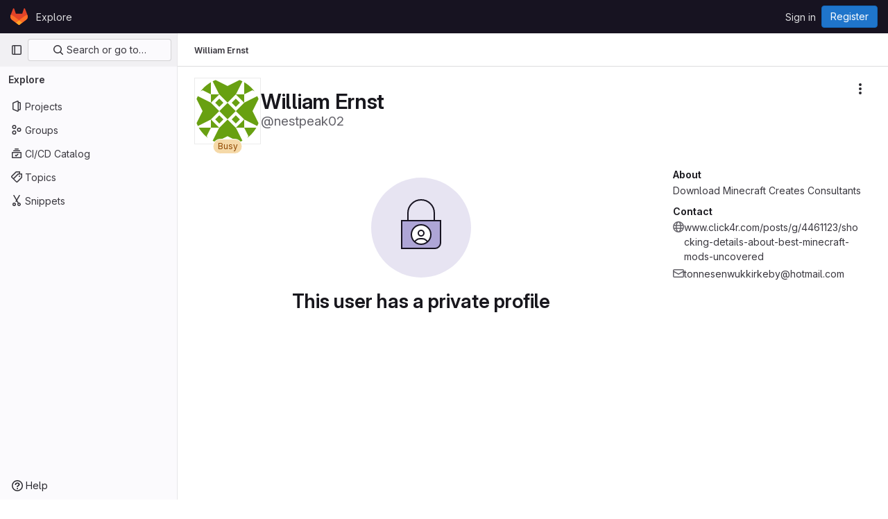

--- FILE ---
content_type: text/javascript; charset=utf-8
request_url: https://repo.getmonero.org/assets/webpack/commons-pages.dashboard.groups.index-pages.dashboard.projects-pages.organizations.organizations.grou-db6125c3.a53b234b.chunk.js
body_size: 10088
content:
(this.webpackJsonp=this.webpackJsonp||[]).push([[63],{"/pbY":function(e,t,r){"use strict";var i=r("s1D3"),s=r("Lzak"),n=r("lHJB"),o=r("KekS"),a=r("30su"),c=r("/lV4"),l=r("5c3i"),u=r("bOix"),p=r("Mp8J"),d={name:"ProjectListItemDescription",components:{ListItemDescription:r("PGZH").a},directives:{SafeHtml:p.a},props:{project:{type:Object,required:!0}},computed:{showDescription(){return this.project.descriptionHtml&&!this.project.archived}}},m=r("tBpV"),h=Object(m.a)(d,(function(){var e=this._self._c;return this.showDescription?e("list-item-description",{attrs:{"description-html":this.project.descriptionHtml}}):this._e()}),[],!1,null,null,null).exports,g={name:"ProjectListItemDescriptionEE",i18n:{scheduledDeletion:Object(c.s__)("Projects|Scheduled for deletion on %{date}")},components:{ProjectListItemDescriptionCe:h,GlSprintf:a.a,GlIcon:i.a},props:{project:{type:Object,required:!0}},computed:{isPendingDeletion(){return Boolean(this.project.markedForDeletionOn)},formattedDate(){return Object(u.w)(Object(u.lb)(this.project.permanentDeletionDate),l.n)}}},b=Object(m.a)(g,(function(){var e=this,t=e._self._c;return e.isPendingDeletion?t("div",{staticClass:"md gl-mt-2 gl-text-sm gl-text-secondary"},[t("gl-icon",{attrs:{name:"calendar"}}),e._v(" "),t("gl-sprintf",{attrs:{message:e.$options.i18n.scheduledDeletion},scopedSlots:e._u([{key:"date",fn:function(){return[e._v("\n      "+e._s(e.formattedDate)+"\n    ")]},proxy:!0}],null,!1,1835334662)})],1):t("project-list-item-description-ce",{attrs:{project:e.project}})}),[],!1,null,null,null).exports,v=r("FkSe"),_=r("jlnU"),f=r("rF2b"),j=r("COEd"),y=r("vLO8"),P={name:"ProjectListItemActionsEE",i18n:{project:Object(c.__)("Project"),restoreErrorMessage:Object(c.s__)("Projects|An error occurred restoring the project. Please refresh the page to try again.")},components:{GlLoadingIcon:v.a,ListActions:j.a},props:{project:{type:Object,required:!0}},data:()=>({actionsLoading:!1}),computed:{actions(){return{[y.b]:{href:this.project.editPath},[y.c]:{action:this.onActionRestore},[y.a]:{action:this.onActionDelete}}}},methods:{async onActionRestore(){this.actionsLoading=!0;try{await Object(f.a)(this.project.id),this.$emit("refetch"),Object(o.d)(this.project,this.$options.i18n.project)}catch(e){Object(_.createAlert)({message:this.$options.i18n.restoreErrorMessage,error:e,captureError:!0})}finally{this.actionsLoading=!1}},onActionDelete(){this.$emit("delete")}}},C=Object(m.a)(P,(function(){var e=this._self._c;return this.actionsLoading?e("gl-loading-icon",{staticClass:"gl-px-3",attrs:{size:"sm"}}):e("list-actions",{attrs:{actions:this.actions,"available-actions":this.project.availableActions}})}),[],!1,null,null,null).exports,O={name:"ProjectListItemInactiveBadge",i18n:{pendingDeletion:Object(c.__)("Pending deletion"),archived:Object(c.__)("Archived")},components:{GlBadge:s.a},props:{project:{type:Object,required:!0}},computed:{isPendingDeletion(){return Boolean(this.project.markedForDeletionOn)},inactiveBadge(){return this.isPendingDeletion?{variant:"warning",text:this.$options.i18n.pendingDeletion}:this.project.archived?{variant:"info",text:this.$options.i18n.archived}:null}}},x=Object(m.a)(O,(function(){var e=this._self._c;return this.inactiveBadge?e("gl-badge",{attrs:{variant:this.inactiveBadge.variant}},[this._v(this._s(this.inactiveBadge.text))]):this._e()}),[],!1,null,null,null).exports,I=r("HqXx"),A=r("l0QG");var T=r("SNRI"),S=r("zsvj"),k=r("QmxP"),R=r("ZvgQ"),w=r("iM2x"),q=r("ZKGg"),D=r("iJII"),L=r("K6AW"),U={i18n:{stars:Object(c.__)("Stars"),forks:Object(c.__)("Forks"),issues:Object(c.__)("Issues"),mergeRequests:Object(c.__)("Merge requests"),topics:Object(c.__)("Topics"),topicsPopoverTargetText:Object(c.__)("+ %{count} more"),moreTopics:Object(c.__)("More topics"),project:Object(c.__)("Project"),deleteErrorMessage:Object(c.s__)("Projects|An error occurred deleting the project. Please refresh the page to try again."),ciCatalogBadge:Object(c.s__)("CiCatalog|CI/CD Catalog project")},components:{GlIcon:i.a,GlBadge:s.a,ListItem:q.a,ListItemStat:D.a,DeleteModal:S.a,ProjectListItemDescription:b,ProjectListItemActions:C,ProjectListItemInactiveBadge:x,CiIcon:w.a,TopicBadges:L.a,ProjectListItemDelayedDeletionModalFooter:function(){return r.e(1573).then(r.bind(null,"9Gw3"))}},directives:{GlTooltip:n.a},props:{project:{type:Object,required:!0},showProjectIcon:{type:Boolean,required:!1,default:!1},listItemClass:{type:[String,Array,Object],required:!1,default:""},timestampType:{type:String,required:!1,default:k.b,validator:e=>k.a.includes(e)}},data:()=>({isDeleteModalVisible:!1,isDeleteLoading:!1}),computed:{visibility(){return this.project.visibility},visibilityIcon(){return I.o[this.visibility]},visibilityTooltip(){return I.e[this.visibility]},accessLevel(){var e;return null===(e=this.project.accessLevel)||void 0===e?void 0:e.integerValue},accessLevelLabel(){return A.e[this.accessLevel]},shouldShowAccessLevel(){return void 0!==this.accessLevel&&this.accessLevel!==A.g},starsHref(){return this.project.webUrl+"/-/starrers"},mergeRequestsHref(){return this.project.webUrl+"/-/merge_requests"},forksHref(){return this.project.webUrl+"/-/forks"},issuesHref(){return this.project.webUrl+"/-/issues"},isMergeRequestsEnabled(){var e;return"enabled"===(null===(e=this.project.mergeRequestsAccessLevel)||void 0===e?void 0:e.toLowerCase())&&void 0!==this.project.openMergeRequestsCount},isForkingEnabled(){var e;return"enabled"===(null===(e=this.project.forkingAccessLevel)||void 0===e?void 0:e.toLowerCase())&&void 0!==this.project.forksCount},isIssuesEnabled(){var e;return"enabled"===(null===(e=this.project.issuesAccessLevel)||void 0===e?void 0:e.toLowerCase())&&void 0!==this.project.openIssuesCount},hasTopics(){return this.project.topics.length},starCount(){return Object(T.j)(this.project.starCount)},openMergeRequestsCount(){return this.isMergeRequestsEnabled?Object(T.j)(this.project.openMergeRequestsCount):null},forksCount(){return this.isForkingEnabled?Object(T.j)(this.project.forksCount):null},openIssuesCount(){return this.isIssuesEnabled?Object(T.j)(this.project.openIssuesCount):null},hasActions(){var e;return null===(e=this.project.availableActions)||void 0===e?void 0:e.length},hasActionDelete(){var e;return null===(e=this.project.availableActions)||void 0===e?void 0:e.includes(y.a)},pipelineStatus(){var e;return null===(e=this.project.pipeline)||void 0===e?void 0:e.detailedStatus},dataTestid(){return"projects-list-item-"+this.project.id},starA11yText(){return Object(c.sprintf)(Object(c.n__)("%{project} has %{number} star","%{project} has %{number} stars",this.project.starCount),{project:this.project.avatarLabel,number:this.starCount})},forkA11yText(){return Object(c.sprintf)(Object(c.n__)("%{project} has %{number} fork","%{project} has %{number} forks",this.project.forksCount),{project:this.project.avatarLabel,number:this.forksCount})},mrA11yText(){return Object(c.sprintf)(Object(c.n__)("%{project} has %{number} open merge request","%{project} has %{number} open merge requests",this.project.openMergeRequestsCount),{project:this.project.avatarLabel,number:this.openMergeRequestsCount})},openIssueA11yText(){return Object(c.sprintf)(Object(c.n__)("%{project} has %{number} open issue","%{project} has %{number} open issues",this.project.openIssuesCount),{project:this.project.avatarLabel,number:this.openIssuesCount})}},methods:{onActionDelete(){this.isDeleteModalVisible=!0},async onDeleteModalPrimary(){this.isDeleteLoading=!0;try{await Object(R.c)(this.project.id,Object(o.b)(this.project)),this.$emit("refetch"),Object(o.c)(this.project,this.$options.i18n.project)}catch(e){Object(_.createAlert)({message:this.$options.i18n.deleteErrorMessage,error:e,captureError:!0})}finally{this.isDeleteLoading=!1}}}},E=Object(m.a)(U,(function(){var e=this,t=e._self._c;return t("list-item",{attrs:{resource:e.project,"show-icon":e.showProjectIcon,"icon-name":"project","list-item-class":e.listItemClass,"timestamp-type":e.timestampType,"data-testid":e.dataTestid,"content-testid":"project-content"},scopedSlots:e._u([{key:"avatar-meta",fn:function(){return[e.visibility?t("gl-icon",{directives:[{name:"gl-tooltip",rawName:"v-gl-tooltip",value:e.visibilityTooltip,expression:"visibilityTooltip"}],attrs:{name:e.visibilityIcon,variant:"subtle"}}):e._e(),e._v(" "),e.project.isCatalogResource?t("gl-badge",{attrs:{icon:"catalog-checkmark",variant:"info","data-testid":"ci-catalog-badge",href:e.project.exploreCatalogPath}},[e._v(e._s(e.$options.i18n.ciCatalogBadge))]):e._e(),e._v(" "),e.shouldShowAccessLevel?t("gl-badge",{staticClass:"gl-block",attrs:{"data-testid":"user-access-role"}},[e._v(e._s(e.accessLevelLabel))]):e._e()]},proxy:!0},{key:"avatar-default",fn:function(){return[t("project-list-item-description",{attrs:{project:e.project}}),e._v(" "),e.hasTopics?t("topic-badges",{staticClass:"gl-mt-3",attrs:{topics:e.project.topics,"data-testid":"project-topics"}}):e._e()]},proxy:!0},{key:"stats",fn:function(){return[e.pipelineStatus?t("ci-icon",{attrs:{status:e.pipelineStatus}}):e._e(),e._v(" "),t("project-list-item-inactive-badge",{attrs:{project:e.project}}),e._v(" "),t("list-item-stat",{attrs:{href:e.starsHref,"tooltip-text":e.$options.i18n.stars,"a11y-text":e.starA11yText,"icon-name":"star-o",stat:e.starCount,"data-testid":"stars-btn"}}),e._v(" "),e.isForkingEnabled?t("list-item-stat",{attrs:{href:e.forksHref,"tooltip-text":e.$options.i18n.forks,"a11y-text":e.forkA11yText,"icon-name":"fork",stat:e.forksCount,"data-testid":"forks-btn"}}):e._e(),e._v(" "),e.isMergeRequestsEnabled?t("list-item-stat",{attrs:{href:e.mergeRequestsHref,"tooltip-text":e.$options.i18n.mergeRequests,"a11y-text":e.mrA11yText,"icon-name":"merge-request",stat:e.openMergeRequestsCount,"data-testid":"mrs-btn"}}):e._e(),e._v(" "),e.isIssuesEnabled?t("list-item-stat",{attrs:{href:e.issuesHref,"tooltip-text":e.$options.i18n.issues,"a11y-text":e.openIssueA11yText,"icon-name":"issues",stat:e.openIssuesCount,"data-testid":"issues-btn"}}):e._e()]},proxy:!0},e.hasActions?{key:"actions",fn:function(){return[t("project-list-item-actions",{attrs:{project:e.project},on:{refetch:function(t){return e.$emit("refetch")},delete:e.onActionDelete}})]},proxy:!0}:null,{key:"footer",fn:function(){return[e.hasActionDelete?t("delete-modal",{attrs:{"confirm-phrase":e.project.fullPath,"name-with-namespace":e.project.nameWithNamespace,"is-fork":e.project.isForked,"confirm-loading":e.isDeleteLoading,"merge-requests-count":e.openMergeRequestsCount,"issues-count":e.openIssuesCount,"forks-count":e.forksCount,"stars-count":e.starCount},on:{primary:e.onDeleteModalPrimary},scopedSlots:e._u([{key:"modal-footer",fn:function(){return[t("project-list-item-delayed-deletion-modal-footer",{attrs:{project:e.project}})]},proxy:!0}],null,!1,1544885323),model:{value:e.isDeleteModalVisible,callback:function(t){e.isDeleteModalVisible=t},expression:"isDeleteModalVisible"}}):e._e()]},proxy:!0}],null,!0)})}),[],!1,null,null,null);t.a=E.exports},"13Le":function(e,t,r){"use strict";var i=r("qPgm"),s=r("2ibD"),n=r("Y0p+");t.a={...i.b,geoSitePath:"/api/:version/geo_sites/:id",geoSitesPath:"/api/:version/geo_sites",geoSitesStatusPath:"/api/:version/geo_sites/status",ldapGroupsPath:"/api/:version/ldap/:provider/groups.json",subscriptionPath:"/api/:version/namespaces/:id/gitlab_subscription",childEpicPath:"/api/:version/groups/:id/epics",codeReviewAnalyticsPath:"/api/:version/analytics/code_review",groupActivityIssuesPath:"/api/:version/analytics/group_activity/issues_count",groupActivityMergeRequestsPath:"/api/:version/analytics/group_activity/merge_requests_count",groupActivityNewMembersPath:"/api/:version/analytics/group_activity/new_members_count",countriesPath:"/-/countries",countryStatesPath:"/-/country_states",paymentFormPath:"/-/subscriptions/payment_form",filePath:"/api/:version/projects/:id/repository/files/:file_path",validatePaymentMethodPath:"/-/subscriptions/validate_payment_method",vulnerabilityPath:"/api/:version/vulnerabilities/:id",vulnerabilityActionPath:"/api/:version/vulnerabilities/:id/:action",vulnerabilityIssueLinksPath:"/api/:version/vulnerabilities/:id/issue_links",descendantGroupsPath:"/api/:version/groups/:group_id/descendant_groups",projectDeploymentFrequencyAnalyticsPath:"/api/:version/projects/:id/analytics/deployment_frequency",projectGroupsPath:"/api/:version/projects/:id/groups.json",issueMetricImagesPath:"/api/:version/projects/:id/issues/:issue_iid/metric_images",issueMetricSingleImagePath:"/api/:version/projects/:id/issues/:issue_iid/metric_images/:image_id",environmentApprovalPath:"/api/:version/projects/:id/deployments/:deployment_id/approval",protectedEnvironmentsPath:"/api/:version/:entity_type/:id/protected_environments/",mrStatusCheckRetryPath:"/api/:version/projects/:id/merge_requests/:merge_request_iid/status_checks/:external_status_check_id/retry",protectedEnvironmentPath:"/api/:version/:entity_type/:id/protected_environments/:name",aiCompletionsPath:"/api/:version/ai/experimentation/openai/completions",aiEmbeddingsPath:"/api/:version/ai/experimentation/openai/embeddings",aiChatPath:"/api/:version/ai/experimentation/openai/chat/completions",tanukiBotAskPath:"/-/llm/tanuki_bot/ask",userSubscription(e){const t=i.b.buildUrl(this.subscriptionPath).replace(":id",encodeURIComponent(e));return s.a.get(t)},ldapGroups(e,t,r){const n=i.b.buildUrl(this.ldapGroupsPath).replace(":provider",t);return s.a.get(n,{params:{search:e,per_page:i.a,active:!0}}).then((function({data:e}){return r(e),e}))},createChildEpic({confidential:e,groupId:t,parentEpicId:r,title:n}){const o=i.b.buildUrl(this.childEpicPath).replace(":id",encodeURIComponent(t));return s.a.post(o,{parent_id:r,confidential:e,title:n})},descendantGroups({groupId:e,search:t}){const r=i.b.buildUrl(this.descendantGroupsPath).replace(":group_id",e);return s.a.get(r,{params:{search:t}})},codeReviewAnalytics(e={}){const t=i.b.buildUrl(this.codeReviewAnalyticsPath);return s.a.get(t,{params:e})},groupActivityMergeRequestsCount(e){const t=i.b.buildUrl(this.groupActivityMergeRequestsPath);return s.a.get(t,{params:{group_path:e}})},groupActivityIssuesCount(e){const t=i.b.buildUrl(this.groupActivityIssuesPath);return s.a.get(t,{params:{group_path:e}})},groupActivityNewMembersCount(e){const t=i.b.buildUrl(this.groupActivityNewMembersPath);return s.a.get(t,{params:{group_path:e}})},fetchCountries(){const e=i.b.buildUrl(this.countriesPath);return s.a.get(e)},fetchStates(e){const t=i.b.buildUrl(this.countryStatesPath);return s.a.get(t,{params:{country:e}})},fetchPaymentFormParams(e){const t=i.b.buildUrl(this.paymentFormPath);return s.a.get(t,{params:{id:e}})},getFile(e,t,r={}){const n=i.b.buildUrl(this.filePath).replace(":id",encodeURIComponent(e)).replace(":file_path",encodeURIComponent(t));return s.a.get(n,{params:r})},validatePaymentMethod(e,t){const r=i.b.buildUrl(this.validatePaymentMethodPath);return s.a.post(r,{id:e,gitlab_user_id:t})},changeVulnerabilityState(e,t){const r=i.b.buildUrl(this.vulnerabilityActionPath).replace(":id",e).replace(":action",t);return s.a.post(r)},getGeoSites(){const e=i.b.buildUrl(this.geoSitesPath);return s.a.get(e)},getGeoSitesStatus(){const e=i.b.buildUrl(this.geoSitesStatusPath);return s.a.get(e)},createGeoSite(e){const t=i.b.buildUrl(this.geoSitesPath);return s.a.post(t,e)},updateGeoSite(e){const t=i.b.buildUrl(this.geoSitesPath);return s.a.put(`${t}/${e.id}`,e)},removeGeoSite(e){const t=i.b.buildUrl(this.geoSitePath).replace(":id",encodeURIComponent(e));return s.a.delete(t)},deploymentFrequencies(e,t={}){const r=i.b.buildUrl(this.projectDeploymentFrequencyAnalyticsPath).replace(":id",encodeURIComponent(e));return s.a.get(r,{params:t})},fetchIssueMetricImages({issueIid:e,id:t}){const r=i.b.buildUrl(this.issueMetricImagesPath).replace(":id",encodeURIComponent(t)).replace(":issue_iid",encodeURIComponent(e));return s.a.get(r)},uploadIssueMetricImage({issueIid:e,id:t,file:r,url:o=null,urlText:a=null}){const c={headers:{...n.a}},l=i.b.buildUrl(this.issueMetricImagesPath).replace(":id",encodeURIComponent(t)).replace(":issue_iid",encodeURIComponent(e)),u=new FormData;return u.append("file",r),o&&u.append("url",o),a&&u.append("url_text",a),s.a.post(l,u,c)},updateIssueMetricImage({issueIid:e,id:t,imageId:r,url:n=null,urlText:o=null}){const a=i.b.buildUrl(this.issueMetricSingleImagePath).replace(":id",encodeURIComponent(t)).replace(":issue_iid",encodeURIComponent(e)).replace(":image_id",encodeURIComponent(r)),c=new FormData;return null!=n&&c.append("url",n),null!=o&&c.append("url_text",o),s.a.put(a,c)},deleteMetricImage({issueIid:e,id:t,imageId:r}){const n=i.b.buildUrl(this.issueMetricSingleImagePath).replace(":id",encodeURIComponent(t)).replace(":issue_iid",encodeURIComponent(e)).replace(":image_id",encodeURIComponent(r));return s.a.delete(n)},projectGroups(e,t){const r=i.b.buildUrl(this.projectGroupsPath).replace(":id",encodeURIComponent(e));return s.a.get(r,{params:{...t}}).then((function({data:e}){return e}))},deploymentApproval({id:e,deploymentId:t,representedAs:r,approve:n,comment:o}){const a=i.b.buildUrl(this.environmentApprovalPath).replace(":id",encodeURIComponent(e)).replace(":deployment_id",encodeURIComponent(t));return s.a.post(a,{status:n?"approved":"rejected",represented_as:r,comment:o})},approveDeployment({id:e,deploymentId:t,representedAs:r,comment:i}){return this.deploymentApproval({id:e,deploymentId:t,representedAs:r,approve:!0,comment:i})},rejectDeployment({id:e,deploymentId:t,representedAs:r,comment:i}){return this.deploymentApproval({id:e,deploymentId:t,approve:!1,representedAs:r,comment:i})},protectedEnvironments(e,t,r={}){const n=i.b.buildUrl(this.protectedEnvironmentsPath).replace(":entity_type",encodeURIComponent(t)).replace(":id",encodeURIComponent(e));return s.a.get(n,{params:r})},createProtectedEnvironment(e,t,r){const n=i.b.buildUrl(this.protectedEnvironmentsPath).replace(":entity_type",encodeURIComponent(t)).replace(":id",encodeURIComponent(e));return s.a.post(n,r)},updateProtectedEnvironment(e,t,r){const n=i.b.buildUrl(this.protectedEnvironmentPath).replace(":entity_type",encodeURIComponent(t)).replace(":id",encodeURIComponent(e)).replace(":name",encodeURIComponent(r.name));return s.a.put(n,r)},deleteProtectedEnvironment(e,t,{name:r}){const n=i.b.buildUrl(this.protectedEnvironmentPath).replace(":entity_type",encodeURIComponent(t)).replace(":id",encodeURIComponent(e)).replace(":name",encodeURIComponent(r));return s.a.delete(n)},requestAICompletions({model:e,prompt:t,...r}){const n=i.b.buildUrl(this.aiCompletionsPath);return s.a.post(n,{model:e,prompt:t,rest:r})},requestAIEmbeddings({model:e,input:t,...r}){const n=i.b.buildUrl(this.aiEmbeddingsPath);return s.a.post(n,{model:e,input:t,rest:r})},requestAIChat({model:e,messages:t,...r}){const n=i.b.buildUrl(this.aiChatPath);return s.a.post(n,{model:e,messages:t,rest:r})},requestTanukiBotResponse(e){const t=i.b.buildUrl(this.tanukiBotAskPath);return s.a.post(t,{q:e})}}},"6FXZ":function(e,t,r){"use strict";r.d(t,"a",(function(){return n}));var i=r("13Le"),s=r("2ibD");function n({projectId:e,mergeRequestId:t,externalStatusCheckId:r}){const n=i.a.buildUrl(i.a.mrStatusCheckRetryPath).replace(":id",encodeURIComponent(e)).replace(":merge_request_iid",encodeURIComponent(t)).replace(":external_status_check_id",encodeURIComponent(r));return s.a.post(n)}},COEd:function(e,t,r){"use strict";r("RFHG"),r("z6RN"),r("xuo1");var i=r("Bo17"),s=r("/lV4"),n=r("vLO8"),o={name:"ListActions",i18n:{actions:Object(s.__)("Actions")},components:{GlDisclosureDropdown:i.a},props:{actions:{type:Object,required:!0},availableActions:{type:Array,required:!0}},computed:{items(){var e=this;return this.availableActions.reduce((function(t,r){return[...t,{...n.d[r],...e.actions[r]}]}),[])}}},a=r("tBpV"),c=Object(a.a)(o,(function(){return(0,this._self._c)("gl-disclosure-dropdown",{attrs:{items:this.items,icon:"ellipsis_v","no-caret":"","toggle-text":this.$options.i18n.actions,"text-sr-only":"",placement:"bottom-end",category:"tertiary"}})}),[],!1,null,null,null);t.a=c.exports},"Fsq/":function(e,t,r){"use strict";var i=r("lHJB"),s=r("A5dm"),n=r("bOix"),o=r("5QKO"),a={directives:{GlTooltip:i.a},components:{GlTruncate:s.a},mixins:[o.a],props:{time:{type:[String,Number,Date],required:!0},tooltipPlacement:{type:String,required:!1,default:"top"},cssClass:{type:String,required:!1,default:""},dateTimeFormat:{type:String,required:!1,default:n.c,validator:function(e){return n.b.includes(e)}},enableTruncation:{type:Boolean,required:!1,default:!1}},computed:{timeAgo(){return this.timeFormatted(this.time,this.dateTimeFormat)},tooltipText(){return this.enableTruncation?void 0:this.tooltipTitle(this.time)}}},c=r("tBpV"),l=Object(c.a)(a,(function(){var e=this,t=e._self._c;return t("time",{directives:[{name:"gl-tooltip",rawName:"v-gl-tooltip.viewport",value:{placement:e.tooltipPlacement},expression:"{ placement: tooltipPlacement }",modifiers:{viewport:!0}}],class:e.cssClass,attrs:{title:e.tooltipText,datetime:e.time}},[e._t("default",(function(){return[e.enableTruncation?[t("gl-truncate",{attrs:{text:e.timeAgo,"with-tooltip":""}})]:[e._v(e._s(e.timeAgo))]]}),{timeAgo:e.timeAgo})],2)}),[],!1,null,null,null);t.a=l.exports},I2yU:function(e,t,r){"use strict";r.d(t,"c",(function(){return o})),r.d(t,"b",(function(){return a})),r.d(t,"a",(function(){return c})),r.d(t,"d",(function(){return l})),r.d(t,"f",(function(){return u})),r.d(t,"e",(function(){return p}));var i=r("qPgm"),s=r("i79D"),n=r("2ibD");const o=function(e,t={}){const r=Object(s.a)("/api/:version/groups/:id/billable_members").replace(":id",e),o={per_page:i.a,page:1};return n.a.get(r,{params:{...o,...t}})},a=function(e,t){const r=Object(s.a)("/api/:version/groups/:group_id/billable_members/:member_id/memberships").replace(":group_id",e).replace(":member_id",t);return n.a.get(r)},c=function(e,t){const r=Object(s.a)("/api/:version/groups/:group_id/billable_members/:member_id/indirect").replace(":group_id",e).replace(":member_id",t);return n.a.get(r)},l=function(e,t){const r=Object(s.a)("/api/:version/groups/:group_id/billable_members/:id").replace(":group_id",e).replace(":id",t);return n.a.delete(r)},u=function(e,t){const r=Object(s.a)("/api/:version/groups/:id").replace(":id",e);return n.a.put(r,t)};function p(e={}){const t=Object(s.a)("/-/subscriptions/groups");return n.a.post(t,e)}},KekS:function(e,t,r){"use strict";r.d(t,"a",(function(){return a})),r.d(t,"d",(function(){return c})),r.d(t,"c",(function(){return l})),r.d(t,"b",(function(){return u}));r("v2fZ");var i=r("udiD"),s=r("/lV4"),n=r("vLO8");const o=function(e){var t;return e.isAdjournedDeletionEnabled||(null===(t=gon)||void 0===t||null===(t=t.licensed_features)||void 0===t?void 0:t.adjournedDeletionForProjectsAndGroups)},a=function({userPermissions:e,markedForDeletionOn:t}){const r=function({userPermissions:e}){const t=[];return e.viewEditPage&&t.push(n.b),e.removeProject&&t.push(n.a),t}({userPermissions:e});return e.removeProject&&t&&r.push(n.c),r.sort((function(e,t){return n.d[e].order-n.d[t].order}))},c=function(e){Object(i.default)(Object(s.sprintf)(Object(s.__)("Project '%{project_name}' has been successfully restored."),{project_name:e.nameWithNamespace}))},l=function(e){o(e)&&!e.isPersonal?e.markedForDeletionOn?Object(i.default)(Object(s.sprintf)(Object(s.__)("Project '%{project_name}' is being deleted."),{project_name:e.nameWithNamespace})):e.isAdjournedDeletionEnabled?Object(i.default)(Object(s.sprintf)(Object(s.__)("Project '%{project_name}' will be deleted on %{date}."),{project_name:e.nameWithNamespace,date:e.permanentDeletionDate})):Object(i.default)(Object(s.sprintf)(Object(s.__)("Deleting project '%{project_name}'. All data will be removed on %{date}."),{project_name:e.nameWithNamespace,date:e.permanentDeletionDate})):function(e){Object(i.default)(Object(s.sprintf)(Object(s.__)("Project '%{project_name}' is being deleted."),{project_name:e.nameWithNamespace}))}(e)},u=function(e){return o(e)&&e.markedForDeletionOn?{permanently_remove:!0,full_path:e.fullPath}:{}}},PGZH:function(e,t,r){"use strict";var i=r("fFBe"),s=r("/lV4"),n=r("Mp8J"),o={i18n:{showMore:Object(s.__)("Show more"),showLess:Object(s.__)("Show less")},truncateTextToggleButtonProps:{class:"!gl-text-sm"},components:{GlTruncateText:i.a},directives:{SafeHtml:n.a},props:{descriptionHtml:{type:String,required:!0}}},a=r("tBpV"),c=Object(a.a)(o,(function(){var e=this._self._c;return e("gl-truncate-text",{staticClass:"gl-mt-2 gl-max-w-88",attrs:{lines:2,"mobile-lines":2,"show-more-text":this.$options.i18n.showMore,"show-less-text":this.$options.i18n.showLess,"toggle-button-props":this.$options.truncateTextToggleButtonProps}},[e("div",{directives:[{name:"safe-html",rawName:"v-safe-html",value:this.descriptionHtml,expression:"descriptionHtml"}],staticClass:"md md-child-content-text-subtle gl-text-sm",attrs:{"data-testid":"description"}})])}),[],!1,null,null,null);t.a=c.exports},Poqj:function(e,t,r){"use strict";r.d(t,"b",(function(){return n})),r.d(t,"c",(function(){return o})),r.d(t,"d",(function(){return a})),r.d(t,"a",(function(){return c})),r.d(t,"f",(function(){return p})),r.d(t,"e",(function(){return d}));var i=r("i79D"),s=r("2ibD");const n="deployment_frequency",o="lead_time_for_changes",a="time_to_restore_service",c="change_failure_rate",l=Object.freeze([n,o,a,c]);function u(e,t,r,n){if(!l.includes(r))throw new Error(`Unsupported metric type: "${r}"`);const o=Object(i.a)(e).replace(":id",encodeURIComponent(t));return s.a.get(o,{params:{metric:r,...n}})}function p(e,t,r={}){return u("/api/:version/projects/:id/dora/metrics",e,t,r)}function d(e,t,r={}){return u("/api/:version/groups/:id/dora/metrics",e,t,r)}},QmxP:function(e,t,r){"use strict";r.d(t,"b",(function(){return i})),r.d(t,"d",(function(){return s})),r.d(t,"c",(function(){return n})),r.d(t,"a",(function(){return o}));const i="createdAt",s="updatedAt",n="lastActivityAt",o=[i,s,n]},ZKGg:function(e,t,r){"use strict";var i=r("N5YB"),s=r("s1D3"),n=r("lHJB"),o=r("/lV4"),a=r("Mp8J"),c=r("COEd"),l=r("Fsq/"),u=r("QmxP"),p=r("PGZH"),d={i18n:{[u.b]:Object(o.__)("Created"),[u.d]:Object(o.__)("Updated"),[u.c]:Object(o.__)("Updated")},components:{GlAvatarLabeled:i.a,GlIcon:s.a,ListActions:c.a,TimeAgoTooltip:l.a,ListItemDescription:p.a},directives:{GlTooltip:n.a,SafeHtml:a.a},props:{resource:{type:Object,required:!0,validator:e=>["id","avatarUrl","avatarLabel","webUrl"].every((function(t){return Object.prototype.hasOwnProperty.call(e,t)}))},showIcon:{type:Boolean,required:!1,default:!1},iconName:{type:String,required:!1,default:null},actions:{type:Object,required:!1,default:()=>({})},timestampType:{type:String,required:!1,default:u.b,validator:e=>u.a.includes(e)},listItemClass:{type:[String,Array,Object],required:!1,default:""},contentTestid:{type:String,required:!1,default:null}},computed:{statsPadding(){return this.showIcon?"gl-pl-11":"gl-pl-8"},timestamp(){return this.resource[this.timestampType]},timestampText(){return this.$options.i18n[this.timestampType]},hasActions(){var e;return this.$scopedSlots.actions||Object.keys(this.actions).length&&(null===(e=this.resource.availableActions)||void 0===e?void 0:e.length)}}},m=r("tBpV"),h=Object(m.a)(d,(function(){var e=this,t=e._self._c;return t("li",[t("div",{staticClass:"gl-border-b gl-flex gl-items-start gl-py-4",class:e.listItemClass},[e._t("children-toggle"),e._v(" "),t("div",{staticClass:"gl-grow gl-items-start md:gl-flex"},[t("div",{staticClass:"gl-flex gl-grow",attrs:{"data-testid":e.contentTestid}},[e.showIcon?t("div",{staticClass:"gl-mr-3 gl-flex gl-h-7 gl-shrink-0 gl-items-center"},[t("gl-icon",{attrs:{variant:"subtle",name:e.iconName}})],1):e._e(),e._v(" "),t("gl-avatar-labeled",{staticClass:"gl-break-anywhere",attrs:{"entity-id":e.resource.id,"entity-name":e.resource.avatarLabel,label:e.resource.avatarLabel,"label-link":e.resource.webUrl,src:e.resource.avatarUrl,shape:"rect",size:32},scopedSlots:e._u([{key:"meta",fn:function(){return[t("div",{staticClass:"gl-px-1"},[t("div",{staticClass:"gl-flex gl-flex-wrap gl-items-center gl-gap-2"},[e._t("avatar-meta")],2)])]},proxy:!0}],null,!0)},[e._v(" "),e._t("avatar-default",(function(){return[e.resource.descriptionHtml?t("list-item-description",{attrs:{"description-html":e.resource.descriptionHtml}}):e._e()]}))],2)],1),e._v(" "),t("div",{staticClass:"gl-mt-3 gl-shrink-0 gl-flex-col gl-items-end md:gl-mt-0 md:gl-flex md:gl-pl-3",class:e.statsPadding},[t("div",{staticClass:"gl-flex gl-items-center gl-gap-x-3 md:gl-h-5"},[e._t("stats")],2),e._v(" "),e.timestamp?t("div",{staticClass:"gl-mt-2 gl-whitespace-nowrap gl-text-sm gl-leading-1 gl-text-subtle"},[t("span",[e._v(e._s(e.timestampText))]),e._v(" "),t("time-ago-tooltip",{attrs:{time:e.timestamp}})],1):e._e()])]),e._v(" "),e.hasActions?t("div",{staticClass:"-gl-mt-3 gl-ml-3 gl-flex gl-items-center"},[e._t("actions",(function(){return[t("list-actions",{attrs:{actions:e.actions,"available-actions":e.resource.availableActions}})]}))],2):e._e()],2),e._v(" "),e._t("footer"),e._v(" "),e._t("children")],2)}),[],!1,null,null,null);t.a=h.exports},dWqy:function(e,t,r){"use strict";r.d(t,"a",(function(){return n}));var i=r("i79D"),s=r("2ibD");const n=async function(e,t){const r=Object(i.a)(e),n={namespace_id:t.namespaceId,company_name:t.companyName,company_size:t.companySize,first_name:t.firstName,last_name:t.lastName,phone_number:t.phoneNumber,country:t.country,state:t.state,comment:t.comment,glm_content:t.glmContent,product_interaction:t.productInteraction};return s.a.post(r,n)}},fFBe:function(e,t,r){"use strict";r.d(t,"a",(function(){return p}));var i=r("waGw"),s=r("4lAS");const n="initial",o="truncated",a="extended";var c=r("Pyw5"),l=r.n(c);const u={name:"GlTruncateText",components:{GlButton:s.a},directives:{GlResizeObserver:i.a},props:{showMoreText:{type:String,required:!1,default:"Show more"},showLessText:{type:String,required:!1,default:"Show less"},lines:{type:Number,required:!1,default:3},mobileLines:{type:Number,required:!1,default:10},toggleButtonProps:{type:Object,required:!1,default:()=>({})}},data:()=>({state:n}),computed:{showTruncationToggle(){return this.isTruncated||this.isExtended},truncationToggleText(){return this.isTruncated?this.showMoreText:this.showLessText},cssVariables(){return{"--lines":this.lines,"--mobile-lines":this.mobileLines}},truncationClasses(){return this.isExtended?null:"gl-truncate-text gl-overflow-hidden"},ariaExpanded(){return(!this.isTruncated).toString()},isTruncated(){return this.state===o},isExtended(){return this.state===a}},methods:{onResize(e){let{target:t}=e;t.scrollHeight>t.offsetHeight?this.state=o:this.isTruncated&&(this.state=n)},toggleTruncation(){this.isTruncated?this.state=a:this.isExtended&&(this.state=o)}}};const p=l()({render:function(){var e=this,t=e.$createElement,r=e._self._c||t;return r("section",[r("article",{directives:[{name:"gl-resize-observer",rawName:"v-gl-resize-observer",value:e.onResize,expression:"onResize"}],class:e.truncationClasses,style:e.cssVariables,attrs:{"aria-expanded":e.ariaExpanded}},[e._t("default")],2),e._v(" "),e.showTruncationToggle?r("gl-button",e._b({attrs:{variant:"link"},on:{click:e.toggleTruncation}},"gl-button",e.toggleButtonProps,!1),[e._v(e._s(e.truncationToggleText))]):e._e()],1)},staticRenderFns:[]},void 0,u,void 0,!1,void 0,!1,void 0,void 0,void 0)},iJII:function(e,t,r){"use strict";var i=r("s1D3"),s=r("lHJB"),n=r("MV2A"),o={components:{GlIcon:i.a},directives:{GlTooltip:s.a},props:{tooltipText:{type:String,required:!1,default:null},a11yText:{type:String,required:!1,default:null},iconName:{type:String,required:!0},stat:{type:[String,Number],required:!0},href:{type:String,required:!1,default:null}},computed:{component(){return this.href?n.a:"div"}}},a=r("tBpV"),c=Object(a.a)(o,(function(){var e=this,t=e._self._c;return t(e.component,{directives:[{name:"gl-tooltip",rawName:"v-gl-tooltip",value:e.tooltipText,expression:"tooltipText"}],tag:"component",staticClass:"gl-flex gl-items-center gl-gap-x-2 gl-text-subtle",attrs:{"aria-label":e.a11yText||e.tooltipText,href:e.href}},[t("gl-icon",{attrs:{name:e.iconName}}),e._v(" "),t("span",{staticClass:"gl-leading-1"},[e._v(e._s(e.stat))])],1)}),[],!1,null,null,null);t.a=c.exports},l0QG:function(e,t,r){"use strict";r.d(t,"g",(function(){return s})),r.d(t,"j",(function(){return n})),r.d(t,"d",(function(){return o})),r.d(t,"f",(function(){return a})),r.d(t,"h",(function(){return c})),r.d(t,"c",(function(){return l})),r.d(t,"i",(function(){return u})),r.d(t,"a",(function(){return p})),r.d(t,"b",(function(){return d})),r.d(t,"k",(function(){return y})),r.d(t,"l",(function(){return P})),r.d(t,"m",(function(){return C})),r.d(t,"e",(function(){return O}));r("UezY"),r("z6RN"),r("hG7+");var i=r("/lV4");const s=0,n=20,o=30,a=40,c=50,l=60,u="PLANNER",p={[s]:"NO_ACCESS",5:"MINIMAL_ACCESS",10:"GUEST",15:u,[n]:"REPORTER",[o]:"DEVELOPER",[a]:"MAINTAINER",[c]:"OWNER"},d={NO_ACCESS:s,MINIMAL_ACCESS:5,GUEST:10,[u]:15,REPORTER:n,DEVELOPER:o,MAINTAINER:a,OWNER:c},m=Object(i.__)("No access"),h=Object(i.__)("Minimal Access"),g=Object(i.__)("Guest"),b=Object(i.__)("Planner"),v=Object(i.__)("Reporter"),_=Object(i.__)("Developer"),f=Object(i.__)("Maintainer"),j=Object(i.__)("Owner"),y=[{value:"MINIMAL_ACCESS",text:h,accessLevel:5,occupiesSeat:!1,description:Object(i.s__)("MemberRole|The Minimal Access role is for users who need the least amount of access into groups and projects. You can assign this role as a default, before giving a user another role with more permissions.")},{value:"GUEST",text:g,accessLevel:10,occupiesSeat:!1,description:Object(i.s__)("MemberRole|The Guest role is for users who need visibility into a project or group but should not have the ability to make changes, such as external stakeholders.")},{value:"PLANNER",text:b,accessLevel:15,memberRoleId:null,occupiesSeat:!0,description:Object(i.s__)("MemberRole|The Planner role is suitable for team members who need to manage projects and track work items but do not need to contribute code, such as project managers and scrum masters.")},{value:"REPORTER",text:v,accessLevel:n,occupiesSeat:!0,description:Object(i.s__)("MemberRole|The Reporter role is suitable for team members who need to stay informed about a project or group but do not actively contribute code.")},{value:"DEVELOPER",text:_,accessLevel:o,occupiesSeat:!0,description:Object(i.s__)("MemberRole|The Developer role gives users access to contribute code while restricting sensitive administrative actions.")},{value:"MAINTAINER",text:f,accessLevel:a,occupiesSeat:!0,description:Object(i.s__)("MemberRole|The Maintainer role is primarily used for managing code reviews, approvals, and administrative settings for projects. This role can also manage project memberships.")},{value:"OWNER",text:j,accessLevel:c,occupiesSeat:!0,description:Object(i.s__)("MemberRole|The Owner role is typically assigned to the individual or team responsible for managing and maintaining the group or creating the project. This role has the highest level of administrative control, and can manage all aspects of the group or project, including managing other Owners.")}],P=y.filter((function({accessLevel:e}){return 5!==e})),C=y.filter((function({accessLevel:e}){return e!==c})),O={[s]:m,5:h,10:g,15:b,[n]:v,[o]:_,[a]:f,[c]:j}},rF2b:function(e,t,r){"use strict";r.d(t,"b",(function(){return i.e})),r.d(t,"a",(function(){return o}));var i=r("I2yU"),s=(r("dWqy"),r("Poqj"),r("6FXZ"),r("2ibD")),n=r("i79D");function o(e){const t=Object(n.a)("/api/:version/projects/:id/restore").replace(":id",e);return s.a.post(t)}},udiD:function(e,t,r){"use strict";r.r(t),r.d(t,"default",(function(){return o}));var i=r("yWhq"),s=r("ewH8");s.default.use(i.a);const n=new s.default;function o(...e){return n.$toast.show(...e)}},vLO8:function(e,t,r){"use strict";r.d(t,"b",(function(){return s})),r.d(t,"c",(function(){return n})),r.d(t,"a",(function(){return o})),r.d(t,"d",(function(){return a}));var i=r("/lV4");const s="edit",n="restore",o="delete",a={[s]:{text:Object(i.__)("Edit"),order:1},[n]:{text:Object(i.__)("Restore"),order:2},[o]:{text:Object(i.__)("Delete"),variant:"danger",order:3}}},zsvj:function(e,t,r){"use strict";var i=r("1cpz"),s=r("dsWN"),n=r("30su"),o=r("PrLL"),a=r("o4PY"),c=r.n(a),l=r("/lV4"),u={i18n:{deleteProject:Object(l.__)("Delete project"),title:Object(l.__)("Are you absolutely sure?"),confirmText:Object(l.__)("Enter the following to confirm:"),isForkAlertTitle:Object(l.__)("You are about to delete this forked project containing:"),isNotForkAlertTitle:Object(l.__)("You are about to delete this project containing:"),isForkAlertBody:Object(l.__)("This process deletes the project repository and all related resources."),isNotForkAlertBody:Object(l.__)("This project is %{strongStart}NOT%{strongEnd} a fork. This process deletes the project repository and all related resources."),isNotForkMessage:Object(l.__)("This project is %{strongStart}NOT%{strongEnd} a fork, and has the following:")},components:{GlModal:i.a,GlAlert:s.a,GlSprintf:n.a,GlFormInput:o.a},model:{prop:"visible",event:"change"},props:{visible:{type:Boolean,required:!0},confirmPhrase:{type:String,required:!0},nameWithNamespace:{type:String,required:!0},isFork:{type:Boolean,required:!0},confirmLoading:{type:Boolean,required:!1,default:!1},issuesCount:{type:[Number,String],required:!1,default:null},mergeRequestsCount:{type:[Number,String],required:!1,default:null},forksCount:{type:[Number,String],required:!1,default:null},starsCount:{type:[Number,String],required:!1,default:null}},data:()=>({userInput:null,modalId:c()("delete-project-modal-")}),computed:{confirmDisabled(){return this.userInput!==this.confirmPhrase},modalActionProps(){return{primary:{text:Object(l.__)("Yes, delete project"),attributes:{variant:"danger",disabled:this.confirmDisabled,loading:this.confirmLoading,"data-testid":"confirm-delete-button"}},cancel:{text:Object(l.__)("Cancel, keep project")}}},ariaLabel(){return Object(l.sprintf)(Object(l.s__)("Projects|Delete %{nameWithNamespace}"),{nameWithNamespace:this.nameWithNamespace})}},watch:{confirmLoading(e,t){!e&&t&&this.$emit("change",!1)}}},p=r("tBpV"),d=Object(p.a)(u,(function(){var e=this,t=e._self._c;return t("gl-modal",{attrs:{visible:e.visible,"modal-id":e.modalId,"footer-class":"gl-bg-subtle gl-p-5","title-class":"gl-text-danger","action-primary":e.modalActionProps.primary,"action-cancel":e.modalActionProps.cancel,"aria-label":e.ariaLabel},on:{primary:function(t){return t.preventDefault(),e.$emit("primary")},change:function(t){return e.$emit("change",t)}},scopedSlots:e._u([{key:"modal-title",fn:function(){return[e._v(e._s(e.$options.i18n.title))]},proxy:!0}])},[e._v(" "),t("div",[t("gl-alert",{staticClass:"gl-mb-5",attrs:{variant:"danger",dismissible:!1}},[e.isFork?t("h4",{staticClass:"gl-alert-title"},[e._v("\n        "+e._s(e.$options.i18n.isForkAlertTitle)+"\n      ")]):t("h4",{staticClass:"gl-alert-title"},[e._v("\n        "+e._s(e.$options.i18n.isNotForkAlertTitle)+"\n      ")]),e._v(" "),t("ul",[null!==e.issuesCount?t("li",[t("gl-sprintf",{attrs:{message:e.n__("%d issue","%d issues",e.issuesCount)},scopedSlots:e._u([{key:"issuesCount",fn:function(){return[e._v(e._s(e.issuesCount))]},proxy:!0}],null,!1,974083504)})],1):e._e(),e._v(" "),null!==e.mergeRequestsCount?t("li",[t("gl-sprintf",{attrs:{message:e.n__("%d merge requests","%d merge requests",e.mergeRequestsCount)},scopedSlots:e._u([{key:"mergeRequestsCount",fn:function(){return[e._v(e._s(e.mergeRequestsCount))]},proxy:!0}],null,!1,1682082960)})],1):e._e(),e._v(" "),null!==e.forksCount?t("li",[t("gl-sprintf",{attrs:{message:e.n__("%d fork","%d forks",e.forksCount)},scopedSlots:e._u([{key:"forksCount",fn:function(){return[e._v(e._s(e.forksCount))]},proxy:!0}],null,!1,1205719312)})],1):e._e(),e._v(" "),null!==e.starsCount?t("li",[t("gl-sprintf",{attrs:{message:e.n__("%d star","%d stars",e.starsCount)},scopedSlots:e._u([{key:"starsCount",fn:function(){return[e._v(e._s(e.starsCount))]},proxy:!0}],null,!1,3725732496)})],1):e._e()]),e._v(" "),e.isFork?t("gl-sprintf",{attrs:{message:e.$options.i18n.isForkAlertBody}}):t("gl-sprintf",{attrs:{message:e.$options.i18n.isNotForkAlertBody},scopedSlots:e._u([{key:"strong",fn:function({content:r}){return[t("strong",[e._v(e._s(r))])]}}])})],1),e._v(" "),t("p",{staticClass:"gl-mb-1"},[e._v(e._s(e.$options.i18n.confirmText))]),e._v(" "),t("p",[t("code",{staticClass:"gl-whitespace-pre-wrap"},[e._v(e._s(e.confirmPhrase))])]),e._v(" "),t("gl-form-input",{attrs:{id:"confirm_name_input",name:"confirm_name_input",type:"text","data-testid":"confirm-name-field"},model:{value:e.userInput,callback:function(t){e.userInput=t},expression:"userInput"}}),e._v(" "),e._t("modal-footer")],2)])}),[],!1,null,null,null);t.a=d.exports}}]);
//# sourceMappingURL=commons-pages.dashboard.groups.index-pages.dashboard.projects-pages.organizations.organizations.grou-db6125c3.a53b234b.chunk.js.map

--- FILE ---
content_type: image/svg+xml
request_url: https://repo.getmonero.org/assets/illustrations/empty-state/empty-private-md-0626c6b1369c6699496f076a93ffdf53a741bb31632951a7d16996565c218c43.svg
body_size: -53
content:
<svg width="144" height="144" fill="none" viewBox="0 0 144 144" xmlns="http://www.w3.org/2000/svg"><rect width="144" height="144" rx="72" fill="var(--gl-illustration-base-fill-color, #e7e4f2ff)"/><g stroke="var(--gl-illustration-stroke-color-default, #171321ff)" stroke-width="var(--gl-illustration-stroke-width-default, 2)" stroke-linecap="square"><path d="M44 62h56v32a8 8 0 01-8 8H44V62z" fill="var(--gl-illustration-accent-fill-color-strong, #aea5d6ff)"/><path d="M53 62V51c0-10.493 8.507-19 19-19v0c10.493 0 19 8.507 19 19v11"/><circle cx="72" cy="82" r="14" fill="var(--gl-illustration-fill-color-default, #ffffff)"/><path d="M63 92l1.657-1.657A8 8 0 0170.314 88h3.372a8 8 0 015.657 2.343L81 92"/><circle cx="72" cy="80" r="4"/></g></svg>

--- FILE ---
content_type: text/javascript; charset=utf-8
request_url: https://repo.getmonero.org/assets/webpack/commons-pages.projects.snippets.edit-pages.projects.snippets.new-pages.projects.snippets.show-pages.-127061b5.bc8559f1.chunk.js
body_size: 7979
content:
(this.webpackJsonp=this.webpackJsonp||[]).push([[58,340,1164,1348],{"4wRe":function(t,e,s){"use strict";s.d(e,"a",(function(){return f}));var i=s("TTlA"),n=s("9k56"),r=s("3hkr"),o=s("hII5"),a=s("nhwU");const c=Object(o.c)(a.c,r.q),l=Object(n.c)({name:r.q,mixins:[a.b],provide(){return{getBvRadioGroup:()=>this}},props:c,computed:{isRadioGroup:()=>!0}});var d=s("R0j4"),u=s("OQy4"),h=s("Pyw5"),p=s.n(h);const{model:m}=l.options;const b={name:"GlFormRadioGroup",components:{BFormRadioGroup:l,GlFormRadio:u.a},directives:{SafeHtml:d.a},mixins:[i.a],inheritAttrs:!1,model:m,methods:{onInput(t){this.$emit("input",t)},onChange(t){this.$emit("change",t)}}};const f=p()({render:function(){var t=this,e=t.$createElement,s=t._self._c||e;return s("b-form-radio-group",t._g(t._b({staticClass:"gl-form-checkbox-group",attrs:{stacked:""},on:{input:t.onInput,change:t.onChange}},"b-form-radio-group",t.$attrs,!1),t.$listeners),[t._t("first"),t._v(" "),t._l(t.formOptions,(function(e,i){return s("gl-form-radio",{key:i,attrs:{value:e.value,disabled:e.disabled}},[e.html?s("span",{directives:[{name:"safe-html",rawName:"v-safe-html",value:e.html,expression:"option.html"}]}):s("span",[t._v(t._s(e.text))])])})),t._v(" "),t._t("default")],2)},staticRenderFns:[]},void 0,b,void 0,!1,void 0,!1,void 0,void 0,void 0)},HqXx:function(t,e,s){"use strict";s.d(e,"l",(function(){return n})),s.d(e,"i",(function(){return r})),s.d(e,"n",(function(){return o})),s.d(e,"k",(function(){return a})),s.d(e,"h",(function(){return c})),s.d(e,"m",(function(){return l})),s.d(e,"g",(function(){return d})),s.d(e,"f",(function(){return u})),s.d(e,"b",(function(){return h})),s.d(e,"e",(function(){return p})),s.d(e,"d",(function(){return m})),s.d(e,"a",(function(){return b})),s.d(e,"c",(function(){return f})),s.d(e,"j",(function(){return g})),s.d(e,"o",(function(){return v}));var i=s("/lV4");const n="private",r="internal",o="public",a=0,c=10,l=20,d={[n]:a,[r]:c,[o]:l},u={[a]:n,[c]:r,[l]:o},h={[o]:Object(i.__)("Public - The group and any public projects can be viewed without any authentication."),[r]:Object(i.__)("Internal - The group and any internal projects can be viewed by any logged in user except external users."),[n]:Object(i.__)("Private - The group and its projects can only be viewed by members.")},p={[o]:Object(i.__)("Public - The project can be accessed without any authentication."),[r]:Object(i.__)("Internal - The project can be accessed by any logged in user except external users."),[n]:Object(i.__)("Private - Project access must be granted explicitly to each user. If this project is part of a group, access will be granted to members of the group.")},m={[o]:Object(i.s__)("Organization|Public - The organization can be accessed without any authentication."),[r]:Object(i.s__)("Organization|Internal - The organization can be accessed by any signed in user except external users."),[n]:Object(i.s__)("Organization|Private - The organization can only be viewed by members.")},b={[o]:Object(i.s__)("VisibilityLevel|The group and any public projects can be viewed without any authentication."),[r]:Object(i.s__)("VisibilityLevel|The group and any internal projects can be viewed by any logged in user except external users."),[n]:Object(i.s__)("VisibilityLevel|The group and its projects can only be viewed by members.")},f={[o]:Object(i.s__)("Organization|Accessible without any authentication."),[r]:Object(i.s__)("Organization|Accessible by any signed in user except external users."),[n]:Object(i.s__)("Organization|Only accessible by organization members.")},g={[o]:Object(i.s__)("VisibilityLevel|Public"),[r]:Object(i.s__)("VisibilityLevel|Internal"),[n]:Object(i.s__)("VisibilityLevel|Private")},v={[o]:"earth",[r]:"shield",[n]:"lock"}},N50s:function(t,e,s){"use strict";s.d(e,"a",(function(){return d}));var i=s("Q33P"),n=s.n(i),r=s("XBTk"),o=s("4lAS"),a=s("Pyw5"),c=s.n(a);const l={name:"GlDrawer",components:{GlButton:o.a},props:{open:{type:Boolean,required:!0},headerHeight:{type:String,required:!1,default:""},headerSticky:{type:Boolean,required:!1,default:!1},zIndex:{type:Number,required:!1,default:r.J},variant:{type:String,required:!1,default:r.v.default,validator:t=>Object.keys(r.v).includes(t)}},computed:{positionFromTop(){return n()(this.headerHeight)?0:this.headerHeight},drawerStyles(){const t={top:this.positionFromTop,zIndex:this.zIndex};return this.positionFromTop&&(t.maxHeight=`calc(100vh - ${this.positionFromTop})`),t},drawerHeaderStyles(){return{zIndex:this.headerSticky?r.J:null}},shouldRenderFooter(){return Boolean(this.$slots.footer)},variantClass(){return"gl-drawer-"+this.variant}},watch:{open:{immediate:!0,handler(t){t?document.addEventListener("keydown",this.handleEscape):document.removeEventListener("keydown",this.handleEscape)}}},beforeDestroy(){document.removeEventListener("keydown",this.handleEscape)},methods:{emitOpened(){this.$emit("opened")},handleEscape(t){this.open&&27===t.keyCode&&this.$emit("close")}}};const d=c()({render:function(){var t=this,e=t.$createElement,s=t._self._c||e;return s("transition",{attrs:{name:"gl-drawer"},on:{"after-enter":t.emitOpened}},[t.open?s("aside",{staticClass:"gl-drawer",class:t.variantClass,style:t.drawerStyles},[s("div",{staticClass:"gl-drawer-header",class:{"gl-drawer-header-sticky":t.headerSticky},style:t.drawerHeaderStyles},[s("div",{staticClass:"gl-drawer-title"},[t._t("title"),t._v(" "),s("gl-button",{staticClass:"gl-drawer-close-button",attrs:{category:"tertiary",size:"small",icon:"close","aria-label":"Close drawer"},on:{click:function(e){return t.$emit("close")}}})],2),t._v(" "),t._t("header")],2),t._v(" "),s("div",{staticClass:"gl-drawer-body",class:{"gl-drawer-body-scrim":!t.shouldRenderFooter}},[t._t("default")],2),t._v(" "),t.shouldRenderFooter?s("div",{staticClass:"gl-drawer-footer gl-drawer-footer-sticky",class:{"gl-drawer-body-scrim-on-footer":t.shouldRenderFooter},style:{zIndex:t.zIndex}},[t._t("footer")],2):t._e()]):t._e()])},staticRenderFns:[]},void 0,l,void 0,!1,void 0,!1,void 0,void 0,void 0)},OQy4:function(t,e,s){"use strict";s.d(e,"a",(function(){return c}));var i=s("O1VG"),n=s("Pyw5"),r=s.n(n);const{model:o}=i.a.options;const a={name:"GlFormRadio",components:{BFormRadio:i.a},inheritAttrs:!1,model:{prop:o.prop,event:o.event},props:{checked:{type:[String,Number,Boolean,Object],required:!1,default:!1}}};const c=r()({render:function(){var t=this,e=t.$createElement,s=t._self._c||e;return s("b-form-radio",t._b({staticClass:"gl-form-radio",attrs:{checked:t.checked},on:{input:function(e){return t.$emit("input",e)},change:function(e){return t.$emit("change",e)}}},"b-form-radio",t.$attrs,!1),[t._t("default"),t._v(" "),t.$scopedSlots.help?s("p",{staticClass:"help-text"},[t._t("help")],2):t._e()],2)},staticRenderFns:[]},void 0,a,void 0,!1,void 0,!1,void 0,void 0,void 0)},"as/T":function(t,e,s){"use strict";s.d(e,"a",(function(){return a}));var i=s("FkSe"),n=s("/lV4"),r=s("mbhb");const o=function(t){var e;return null===(e=i.a.props[t])||void 0===e?void 0:e.default},a=function({inline:t=o("inline"),color:e=o("color"),size:s=o("size"),classes:a=[],label:c=Object(n.__)("Loading")}={}){return Object(r.a)(i.a,{class:a,props:{inline:t,color:e,size:s,label:c}})}},hc6m:function(t,e,s){"use strict";s.d(e,"l",(function(){return r})),s.d(e,"f",(function(){return o})),s.d(e,"k",(function(){return a})),s.d(e,"e",(function(){return c})),s.d(e,"a",(function(){return l})),s.d(e,"d",(function(){return d})),s.d(e,"c",(function(){return u})),s.d(e,"b",(function(){return h})),s.d(e,"j",(function(){return p})),s.d(e,"h",(function(){return m})),s.d(e,"g",(function(){return b})),s.d(e,"i",(function(){return f}));var i=s("/lV4"),n=s("HqXx");const r={[n.l]:{label:Object(i.__)("Private"),icon:"lock",description:Object(i.__)("The snippet is visible only to me."),description_project:Object(i.__)("The snippet is visible only to project members.")},[n.i]:{label:Object(i.__)("Internal"),icon:"shield",description:Object(i.__)("The snippet is visible to any logged in user except external users.")},[n.n]:{label:Object(i.__)("Public"),icon:"earth",description:Object(i.__)("The snippet can be accessed without any authentication."),description_project:Object(i.__)("The snippet can be accessed without any authentication. To embed snippets, a project must be public.")}},o=Object(i.__)("Can't create snippet: %{err}"),a=Object(i.__)("Can't update snippet: %{err}"),c=Object(i.__)("Can't fetch content for the blob: %{err}"),l="create",d="update",u="move",h="delete",p=10,m=Object(i.__)("Other visibility settings have been disabled by the administrator."),b=Object(i.__)("Visibility settings have been disabled by the administrator."),f=Object(i.s__)("Snippets|Snippets are limited to %{total} files.")},mbhb:function(t,e,s){"use strict";s.d(e,"a",(function(){return n}));var i=s("ewH8");const n=function(t,e,s){const n=new i.default({render:i=>i(t,e,s)});n.$mount(),n.$forceUpdate();const r=n.$el.cloneNode(!0);return n.$destroy(),r}},onSc:function(t,e,s){"use strict";
/*! 
  * portal-vue © Thorsten Lünborg, 2019 
  * 
  * Version: 2.1.7
  * 
  * LICENCE: MIT 
  * 
  * https://github.com/linusborg/portal-vue
  * 
 */Object.defineProperty(e,"__esModule",{value:!0});var i,n=(i=s("ewH8"))&&"object"==typeof i&&"default"in i?i.default:i;function r(t){return(r="function"==typeof Symbol&&"symbol"==typeof Symbol.iterator?function(t){return typeof t}:function(t){return t&&"function"==typeof Symbol&&t.constructor===Symbol&&t!==Symbol.prototype?"symbol":typeof t})(t)}function o(t){return function(t){if(Array.isArray(t)){for(var e=0,s=new Array(t.length);e<t.length;e++)s[e]=t[e];return s}}(t)||function(t){if(Symbol.iterator in Object(t)||"[object Arguments]"===Object.prototype.toString.call(t))return Array.from(t)}(t)||function(){throw new TypeError("Invalid attempt to spread non-iterable instance")}()}var a="undefined"!=typeof window;function c(t,e){return e.reduce((function(e,s){return t.hasOwnProperty(s)&&(e[s]=t[s]),e}),{})}var l={},d={},u={},h=new(n.extend({data:function(){return{transports:l,targets:d,sources:u,trackInstances:a}},methods:{open:function(t){if(a){var e=t.to,s=t.from,i=t.passengers,o=t.order,c=void 0===o?1/0:o;if(e&&s&&i){var l,d={to:e,from:s,passengers:(l=i,Array.isArray(l)||"object"===r(l)?Object.freeze(l):l),order:c};-1===Object.keys(this.transports).indexOf(e)&&n.set(this.transports,e,[]);var u,h=this.$_getTransportIndex(d),p=this.transports[e].slice(0);-1===h?p.push(d):p[h]=d,this.transports[e]=(u=function(t,e){return t.order-e.order},p.map((function(t,e){return[e,t]})).sort((function(t,e){return u(t[1],e[1])||t[0]-e[0]})).map((function(t){return t[1]})))}}},close:function(t){var e=arguments.length>1&&void 0!==arguments[1]&&arguments[1],s=t.to,i=t.from;if(s&&(i||!1!==e)&&this.transports[s])if(e)this.transports[s]=[];else{var n=this.$_getTransportIndex(t);if(n>=0){var r=this.transports[s].slice(0);r.splice(n,1),this.transports[s]=r}}},registerTarget:function(t,e,s){a&&(this.trackInstances&&!s&&this.targets[t]&&console.warn("[portal-vue]: Target ".concat(t," already exists")),this.$set(this.targets,t,Object.freeze([e])))},unregisterTarget:function(t){this.$delete(this.targets,t)},registerSource:function(t,e,s){a&&(this.trackInstances&&!s&&this.sources[t]&&console.warn("[portal-vue]: source ".concat(t," already exists")),this.$set(this.sources,t,Object.freeze([e])))},unregisterSource:function(t){this.$delete(this.sources,t)},hasTarget:function(t){return!(!this.targets[t]||!this.targets[t][0])},hasSource:function(t){return!(!this.sources[t]||!this.sources[t][0])},hasContentFor:function(t){return!!this.transports[t]&&!!this.transports[t].length},$_getTransportIndex:function(t){var e=t.to,s=t.from;for(var i in this.transports[e])if(this.transports[e][i].from===s)return+i;return-1}}}))(l),p=1,m=n.extend({name:"portal",props:{disabled:{type:Boolean},name:{type:String,default:function(){return String(p++)}},order:{type:Number,default:0},slim:{type:Boolean},slotProps:{type:Object,default:function(){return{}}},tag:{type:String,default:"DIV"},to:{type:String,default:function(){return String(Math.round(1e7*Math.random()))}}},created:function(){var t=this;this.$nextTick((function(){h.registerSource(t.name,t)}))},mounted:function(){this.disabled||this.sendUpdate()},updated:function(){this.disabled?this.clear():this.sendUpdate()},beforeDestroy:function(){h.unregisterSource(this.name),this.clear()},watch:{to:function(t,e){e&&e!==t&&this.clear(e),this.sendUpdate()}},methods:{clear:function(t){var e={from:this.name,to:t||this.to};h.close(e)},normalizeSlots:function(){return this.$scopedSlots.default?[this.$scopedSlots.default]:this.$slots.default},normalizeOwnChildren:function(t){return"function"==typeof t?t(this.slotProps):t},sendUpdate:function(){var t=this.normalizeSlots();if(t){var e={from:this.name,to:this.to,passengers:o(t),order:this.order};h.open(e)}else this.clear()}},render:function(t){var e=this.$slots.default||this.$scopedSlots.default||[],s=this.tag;return e&&this.disabled?e.length<=1&&this.slim?this.normalizeOwnChildren(e)[0]:t(s,[this.normalizeOwnChildren(e)]):this.slim?t():t(s,{class:{"v-portal":!0},style:{display:"none"},key:"v-portal-placeholder"})}}),b=n.extend({name:"portalTarget",props:{multiple:{type:Boolean,default:!1},name:{type:String,required:!0},slim:{type:Boolean,default:!1},slotProps:{type:Object,default:function(){return{}}},tag:{type:String,default:"div"},transition:{type:[String,Object,Function]}},data:function(){return{transports:h.transports,firstRender:!0}},created:function(){var t=this;this.$nextTick((function(){h.registerTarget(t.name,t)}))},watch:{ownTransports:function(){this.$emit("change",this.children().length>0)},name:function(t,e){h.unregisterTarget(e),h.registerTarget(t,this)}},mounted:function(){var t=this;this.transition&&this.$nextTick((function(){t.firstRender=!1}))},beforeDestroy:function(){h.unregisterTarget(this.name)},computed:{ownTransports:function(){var t=this.transports[this.name]||[];return this.multiple?t:0===t.length?[]:[t[t.length-1]]},passengers:function(){return function(t){var e=arguments.length>1&&void 0!==arguments[1]?arguments[1]:{};return t.reduce((function(t,s){var i=s.passengers[0],n="function"==typeof i?i(e):s.passengers;return t.concat(n)}),[])}(this.ownTransports,this.slotProps)}},methods:{children:function(){return 0!==this.passengers.length?this.passengers:this.$scopedSlots.default?this.$scopedSlots.default(this.slotProps):this.$slots.default||[]},noWrapper:function(){var t=this.slim&&!this.transition;return t&&this.children().length>1&&console.warn("[portal-vue]: PortalTarget with `slim` option received more than one child element."),t}},render:function(t){var e=this.noWrapper(),s=this.children(),i=this.transition||this.tag;return e?s[0]:this.slim&&!i?t():t(i,{props:{tag:this.transition&&this.tag?this.tag:void 0},class:{"vue-portal-target":!0}},s)}}),f=0,g=["disabled","name","order","slim","slotProps","tag","to"],v=["multiple","transition"],y=n.extend({name:"MountingPortal",inheritAttrs:!1,props:{append:{type:[Boolean,String]},bail:{type:Boolean},mountTo:{type:String,required:!0},disabled:{type:Boolean},name:{type:String,default:function(){return"mounted_"+String(f++)}},order:{type:Number,default:0},slim:{type:Boolean},slotProps:{type:Object,default:function(){return{}}},tag:{type:String,default:"DIV"},to:{type:String,default:function(){return String(Math.round(1e7*Math.random()))}},multiple:{type:Boolean,default:!1},targetSlim:{type:Boolean},targetSlotProps:{type:Object,default:function(){return{}}},targetTag:{type:String,default:"div"},transition:{type:[String,Object,Function]}},created:function(){if("undefined"!=typeof document){var t=document.querySelector(this.mountTo);if(t){var e=this.$props;if(h.targets[e.name])e.bail?console.warn("[portal-vue]: Target ".concat(e.name," is already mounted.\n        Aborting because 'bail: true' is set")):this.portalTarget=h.targets[e.name];else{var s=e.append;if(s){var i="string"==typeof s?s:"DIV",n=document.createElement(i);t.appendChild(n),t=n}var r=c(this.$props,v);r.slim=this.targetSlim,r.tag=this.targetTag,r.slotProps=this.targetSlotProps,r.name=this.to,this.portalTarget=new b({el:t,parent:this.$parent||this,propsData:r})}}else console.error("[portal-vue]: Mount Point '".concat(this.mountTo,"' not found in document"))}},beforeDestroy:function(){var t=this.portalTarget;if(this.append){var e=t.$el;e.parentNode.removeChild(e)}t.$destroy()},render:function(t){if(!this.portalTarget)return console.warn("[portal-vue] Target wasn't mounted"),t();if(!this.$scopedSlots.manual){var e=c(this.$props,g);return t(m,{props:e,attrs:this.$attrs,on:this.$listeners,scopedSlots:this.$scopedSlots},this.$slots.default)}var s=this.$scopedSlots.manual({to:this.to});return Array.isArray(s)&&(s=s[0]),s||t()}});var O={install:function(t){var e=arguments.length>1&&void 0!==arguments[1]?arguments[1]:{};t.component(e.portalName||"Portal",m),t.component(e.portalTargetName||"PortalTarget",b),t.component(e.MountingPortalName||"MountingPortal",y)}};e.default=O,e.Portal=m,e.PortalTarget=b,e.MountingPortal=y,e.Wormhole=h},yWhq:function(t,e,s){"use strict";s.d(e,"a",(function(){return et}));var i=s("KFC0"),n=s.n(i),r=s("3hkr"),o=s("CU79"),a=s("4z8A"),c=s("QiCN"),l=s("ou5p"),d=s("oTzT"),u=s("ZdEn"),h=s("gZSI"),p=s("VuSA"),m=s("d7r4"),b=s("ojJK"),f=s("DCOC"),g=s("J6+d"),v=s("onSc"),y=s("9k56"),O=s("jIK5"),j=s("BBKf"),_=s("35qI"),T=s("9Dxz"),w=s("i8zK"),S=s("KZ4l"),$=s("hII5"),x=s("DlAA"),C=s("g+RJ"),P=s("5TS0"),k=s("qO70"),D=s("aBA8"),z=s("CKxR"),A=s("0M2I"),I=s("QcjV");const E=Object(y.c)({mixins:[D.a],data:()=>({name:"b-toaster"}),methods:{onAfterEnter(t){Object(d.z)(()=>{Object(d.x)(t,this.name+"-enter-to")})}},render(t){return t("transition-group",{props:{tag:"div",name:this.name},on:{afterEnter:this.onAfterEnter}},this.normalizeSlot())}}),R=Object($.c)({ariaAtomic:Object($.b)(O.r),ariaLive:Object($.b)(O.r),name:Object($.b)(O.r,void 0,!0),role:Object($.b)(O.r)},r.Q),H=Object(y.c)({name:r.Q,mixins:[k.a],props:R,data(){return{doRender:!1,dead:!1,staticName:this.name}},beforeMount(){const{name:t}=this;this.staticName=t,v.Wormhole.hasTarget(t)?(Object(b.a)(`A "<portal-target>" with name "${t}" already exists in the document.`,r.Q),this.dead=!0):this.doRender=!0},beforeDestroy(){this.doRender&&this.emitOnRoot(Object(u.e)(r.Q,o.i),this.name)},destroyed(){const{$el:t}=this;t&&t.parentNode&&t.parentNode.removeChild(t)},render(t){let e=t("div",{class:["gl-hidden",{"b-dead-toaster":this.dead}]});if(this.doRender){const s=t(v.PortalTarget,{staticClass:"b-toaster-slot",props:{name:this.staticName,multiple:!0,tag:"div",slim:!1,transition:E}});e=t("div",{staticClass:"b-toaster",class:[this.staticName],attrs:{id:this.staticName,role:this.role||null,"aria-live":this.ariaLive,"aria-atomic":this.ariaAtomic}},[s])}return e}}),{mixin:B,props:F,prop:N,event:L}=Object(w.a)("visible",{type:O.g,defaultValue:!1,event:o.d}),V=Object(p.k)(A.b,["href","to"]),q=Object($.c)(Object(p.m)({...P.b,...F,...V,appendToast:Object($.b)(O.g,!1),autoHideDelay:Object($.b)(O.m,5e3),bodyClass:Object($.b)(O.e),headerClass:Object($.b)(O.e),headerTag:Object($.b)(O.r,"header"),isStatus:Object($.b)(O.g,!1),noAutoHide:Object($.b)(O.g,!1),noFade:Object($.b)(O.g,!1),noHoverPause:Object($.b)(O.g,!1),solid:Object($.b)(O.g,!1),static:Object($.b)(O.g,!1),title:Object($.b)(O.r),toastClass:Object($.b)(O.e),toaster:Object($.b)(O.r,"b-toaster-top-right"),variant:Object($.b)(O.r)}),r.P),M=Object(y.c)({name:r.P,mixins:[C.a,P.a,B,k.a,D.a,z.a],inheritAttrs:!1,props:q,data:()=>({isMounted:!1,doRender:!1,localShow:!1,isTransitioning:!1,isHiding:!1,order:0,dismissStarted:0,resumeDismiss:0}),computed:{toastClasses(){const{appendToast:t,variant:e}=this;return{"b-toast-solid":this.solid,"b-toast-append":t,"b-toast-prepend":!t,["b-toast-"+e]:e}},slotScope(){const{hide:t}=this;return{hide:t}},computedDuration(){return Object(T.b)(Object(S.b)(this.autoHideDelay,0),1e3)},computedToaster(){return String(this.toaster)},transitionHandlers(){return{beforeEnter:this.onBeforeEnter,afterEnter:this.onAfterEnter,beforeLeave:this.onBeforeLeave,afterLeave:this.onAfterLeave}},computedAttrs(){return{...this.bvAttrs,id:this.safeId(),tabindex:"0"}}},watch:{[N](t){this[t?"show":"hide"]()},localShow(t){t!==this[N]&&this.$emit(L,t)},toaster(){this.$nextTick(this.ensureToaster)},static(t){t&&this.localShow&&this.ensureToaster()}},created(){this.$_dismissTimer=null},mounted(){this.isMounted=!0,this.$nextTick(()=>{this[N]&&Object(d.z)(()=>{this.show()})}),this.listenOnRoot(Object(u.d)(r.P,o.L),t=>{t===this.safeId()&&this.show()}),this.listenOnRoot(Object(u.d)(r.P,o.t),t=>{t&&t!==this.safeId()||this.hide()}),this.listenOnRoot(Object(u.e)(r.Q,o.i),t=>{t===this.computedToaster&&this.hide()})},beforeDestroy(){this.clearDismissTimer()},methods:{show(){if(!this.localShow){this.ensureToaster();const t=this.buildEvent(o.L);this.emitEvent(t),this.dismissStarted=this.resumeDismiss=0,this.order=Date.now()*(this.appendToast?1:-1),this.isHiding=!1,this.doRender=!0,this.$nextTick(()=>{Object(d.z)(()=>{this.localShow=!0})})}},hide(){if(this.localShow){const t=this.buildEvent(o.t);this.emitEvent(t),this.setHoverHandler(!1),this.dismissStarted=this.resumeDismiss=0,this.clearDismissTimer(),this.isHiding=!0,Object(d.z)(()=>{this.localShow=!1})}},buildEvent(t){let e=arguments.length>1&&void 0!==arguments[1]?arguments[1]:{};return new _.a(t,{cancelable:!1,target:this.$el||null,relatedTarget:null,...e,vueTarget:this,componentId:this.safeId()})},emitEvent(t){const{type:e}=t;this.emitOnRoot(Object(u.e)(r.P,e),t),this.$emit(e,t)},ensureToaster(){if(this.static)return;const{computedToaster:t}=this;if(!v.Wormhole.hasTarget(t)){const e=document.createElement("div");document.body.appendChild(e);Object(f.a)(this.bvEventRoot,H,{propsData:{name:t}}).$mount(e)}},startDismissTimer(){this.clearDismissTimer(),this.noAutoHide||(this.$_dismissTimer=setTimeout(this.hide,this.resumeDismiss||this.computedDuration),this.dismissStarted=Date.now(),this.resumeDismiss=0)},clearDismissTimer(){clearTimeout(this.$_dismissTimer),this.$_dismissTimer=null},setHoverHandler(t){const e=this.$refs["b-toast"];Object(u.c)(t,e,"mouseenter",this.onPause,o.Q),Object(u.c)(t,e,"mouseleave",this.onUnPause,o.Q)},onPause(){if(this.noAutoHide||this.noHoverPause||!this.$_dismissTimer||this.resumeDismiss)return;const t=Date.now()-this.dismissStarted;t>0&&(this.clearDismissTimer(),this.resumeDismiss=Object(T.b)(this.computedDuration-t,1e3))},onUnPause(){this.noAutoHide||this.noHoverPause||!this.resumeDismiss?this.resumeDismiss=this.dismissStarted=0:this.startDismissTimer()},onLinkClick(){this.$nextTick(()=>{Object(d.z)(()=>{this.hide()})})},onBeforeEnter(){this.isTransitioning=!0},onAfterEnter(){this.isTransitioning=!1;const t=this.buildEvent(o.M);this.emitEvent(t),this.startDismissTimer(),this.setHoverHandler(!0)},onBeforeLeave(){this.isTransitioning=!0},onAfterLeave(){this.isTransitioning=!1,this.order=0,this.resumeDismiss=this.dismissStarted=0;const t=this.buildEvent(o.s);this.emitEvent(t),this.doRender=!1},makeToast(t){const{slotScope:e}=this,s=Object(x.d)(this),i=[],n=this.normalizeSlot(j.z,e);n&&i.push(n);let r=t();i.length>0&&(r=t(this.headerTag,{staticClass:"toast-header",class:this.headerClass},i));const o=t(s?A.a:"div",{staticClass:"toast-body",class:this.bodyClass,props:s?Object($.d)(V,this):{},on:s?{click:this.onLinkClick}:{}},this.normalizeSlot(j.d,e));return t("div",{staticClass:"toast",class:this.toastClass,attrs:this.computedAttrs,key:"toast-"+this[y.a],ref:"toast"},[r,o])}},render(t){if(!this.doRender||!this.isMounted)return t();const{order:e,static:s,isHiding:i,isStatus:n}=this,r="b-toast-"+this[y.a],o=t("div",{staticClass:"b-toast",class:this.toastClasses,attrs:{...s?{}:this.scopedStyleAttrs,id:this.safeId("_toast_outer"),role:i?null:n?"status":"alert","aria-live":i?null:n?"polite":"assertive","aria-atomic":i?null:"true"},key:r,ref:"b-toast"},[t(I.a,{props:{noFade:this.noFade},on:this.transitionHandlers},[this.localShow?this.makeToast(t):t()])]);return t(v.Portal,{props:{name:r,to:this.computedToaster,order:e,slim:!0,disabled:s}},[o])}}),Q=["id",...Object(p.h)(Object(p.j)(q,["static","visible"]))],G={toastContent:"default",title:"toast-title"},U=t=>Q.reduce((e,s)=>(Object(h.n)(t[s])||(e[s]=t[s]),e),{}),J=Object(m.a)({plugins:{plugin:t=>{const e=t.extend({name:r.R,extends:M,mixins:[a.a],destroyed(){const{$el:t}=this;t&&t.parentNode&&t.parentNode.removeChild(t)},mounted(){const t=()=>{this.localShow=!1,this.doRender=!1,this.$nextTick(()=>{this.$nextTick(()=>{Object(d.z)(()=>{this.$destroy()})})})};this.bvParent.$once(o.T,t),this.$once(o.s,t),this.listenOnRoot(Object(u.e)(r.Q,o.i),e=>{e===this.toaster&&t()})}});class s{constructor(t){Object(p.a)(this,{_vm:t,_root:Object(g.a)(t)}),Object(p.d)(this,{_vm:Object(p.l)(),_root:Object(p.l)()})}toast(t){let s=arguments.length>1&&void 0!==arguments[1]?arguments[1]:{};t&&!Object(b.c)("$bvToast")&&((t,s)=>{if(Object(b.c)("$bvToast"))return;const i=Object(f.a)(s,e,{propsData:{...U(Object(l.b)(r.P)),...Object(p.j)(t,Object(p.h)(G)),static:!1,visible:!0}});Object(p.h)(G).forEach(e=>{const s=t[e];Object(h.n)(s)||(i.$slots[G[e]]=Object(c.b)(s))});const n=document.createElement("div");document.body.appendChild(n),i.$mount(n)})({...U(s),toastContent:t},this._vm)}show(t){t&&this._root.$emit(Object(u.d)(r.P,o.L),t)}hide(){let t=arguments.length>0&&void 0!==arguments[0]?arguments[0]:null;this._root.$emit(Object(u.d)(r.P,o.t),t)}}t.mixin({beforeCreate(){this._bv__toast=new s(this)}}),Object(p.g)(t.prototype,"$bvToast")||Object(p.e)(t.prototype,"$bvToast",{get(){return this&&this._bv__toast||Object(b.a)('"$bvToast" must be accessed from a Vue instance "this" context.',r.P),this._bv__toast}})}}}),K=Object(m.a)({components:{BToast:M,BToaster:H},plugins:{BVToastPlugin:J}});var W=s("Ge+5");const X={autoHideDelay:5e3,toastClass:"gl-toast",isStatus:!0,toaster:"b-toaster-bottom-left"};let Z=0;function Y(t,e,s){const i=[t(W.a,{class:["gl-toast-close-button"],on:{click:e.hide}})];return s.action&&i.splice(0,0,t("a",{role:"button",class:["gl-toast-action"],on:{click:t=>s.action.onClick(t,e)}},s.action.text)),i}function tt(t){let e=arguments.length>1&&void 0!==arguments[1]?arguments[1]:{};const s="gl-toast-"+Z;Z+=1;const i=()=>{this.$bvToast.hide(s)},r={id:s,hide:i};if(n()(e.onComplete)){const t=i=>{i.componentId===s&&(this.$root.$off("bv::toast:hidden",t),e.onComplete(i))};this.$root.$on("bv::toast:hidden",t)}const o=Number.isNaN(null==e?void 0:e.autoHideDelay)?null:{autoHideDelay:e.autoHideDelay};return this.$bvToast.toast(t,{...X,...o,id:s,title:Y(this.$createElement,r,e)}),r}var et={install(t){t.use(K),t.mixin({beforeCreate(){this.$toast||(this.$toast={show:tt.bind(this)})}})}}}}]);
//# sourceMappingURL=commons-pages.projects.snippets.edit-pages.projects.snippets.new-pages.projects.snippets.show-pages.-127061b5.bc8559f1.chunk.js.map